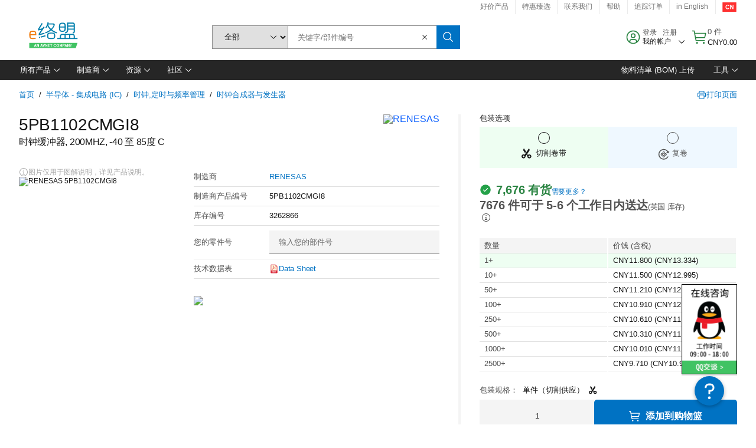

--- FILE ---
content_type: application/x-javascript;charset=utf-8
request_url: https://smetrics.element14.com/id?d_visid_ver=5.5.0&d_fieldgroup=A&mcorgid=106315F354E6D5430A4C98A4%40AdobeOrg&mid=20398917420124042392882042414798551973&ts=1769094989357
body_size: -41
content:
{"mid":"20398917420124042392882042414798551973"}